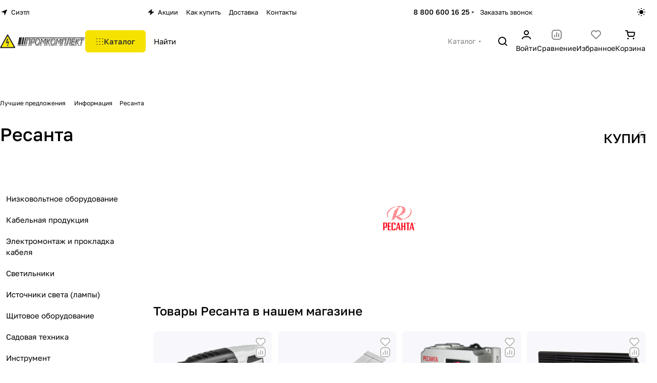

--- FILE ---
content_type: application/javascript
request_url: https://pro-com.ru/bitrix/cache/js/s1/aspro-premier/default_632763f380ffaa5d00f8c5c6e8f4f611/default_632763f380ffaa5d00f8c5c6e8f4f611_v1.js?1747908861609
body_size: 222
content:

; /* Start:"a:4:{s:4:"full";s:99:"/bitrix/templates/aspro-premier/components/bitrix/subscribe.edit/footer/script.min.js?1740145646213";s:6:"source";s:81:"/bitrix/templates/aspro-premier/components/bitrix/subscribe.edit/footer/script.js";s:3:"min";s:0:"";s:3:"map";s:0:"";}"*/
BX.ready((function(){BX.Aspro.Loader.addExt(["validate"]).then((()=>{$("form.subscribe-form").validate({rules:{EMAIL:{email:!0}},messages:{licenses_subscribe:{required:BX.message("JS_REQUIRED_LICENSES")}}})}))}));
/* End */
;; /* /bitrix/templates/aspro-premier/components/bitrix/subscribe.edit/footer/script.min.js?1740145646213*/
